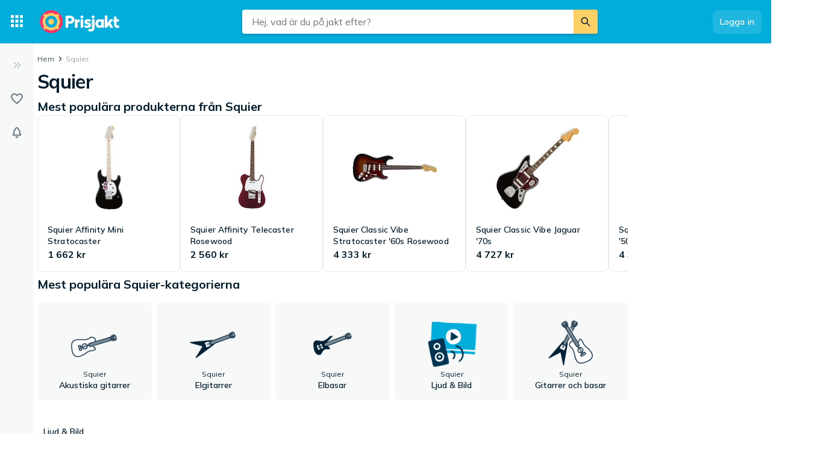

--- FILE ---
content_type: image/svg+xml
request_url: https://cdn.pji.nu/g/rfe/icons/flags/svg/se.svg
body_size: 312
content:
<svg width="22" height="22" viewBox="0 0 22 22" fill="none" xmlns="http://www.w3.org/2000/svg">
<path fill-rule="evenodd" clip-rule="evenodd" d="M11 1C5.47715 1 1 5.47715 1 11C1 16.5228 5.47715 21 11 21C16.5228 21 21 16.5228 21 11C21 5.47715 16.5228 1 11 1Z" fill="#006AA7"/>
<circle cx="11" cy="11" r="10.5" stroke="black" stroke-opacity="0.12"/>
<path fill-rule="evenodd" clip-rule="evenodd" d="M9 1.20004C7.52224 1.5 6.16282 2.12584 5 2.99927V9H1.20004C1.06886 9.64622 1 10.3151 1 11C1 11.6849 1.06886 12.3538 1.20004 13H5V19.0007C6.16282 19.8742 7.52224 20.5 9 20.8V13H20.8C20.9311 12.3538 21 11.6849 21 11C21 10.3151 20.9311 9.64622 20.8 9H9V1.20004Z" fill="#FECC00"/>
</svg>
